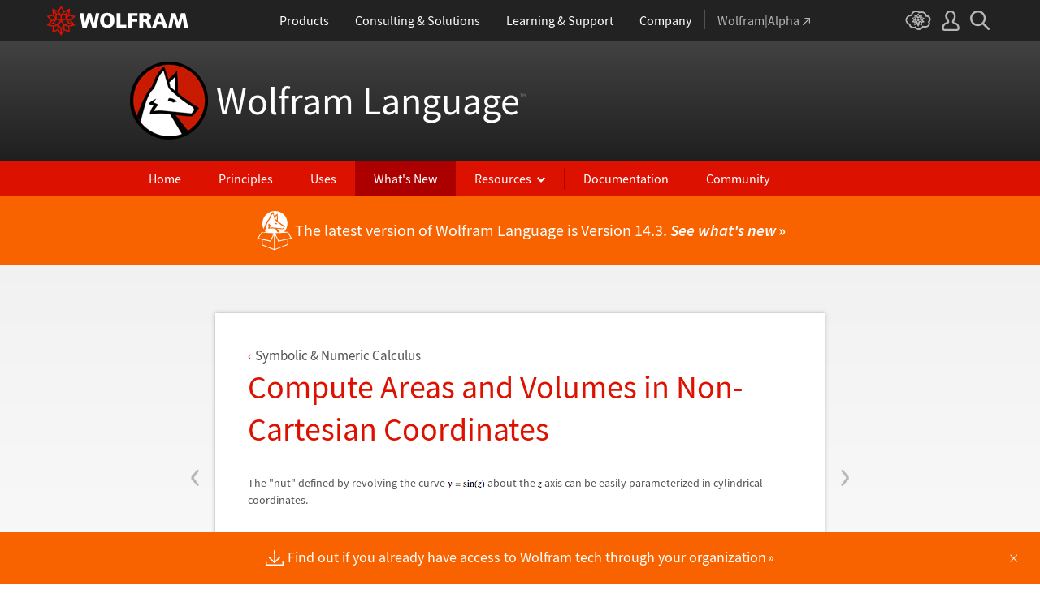

--- FILE ---
content_type: text/css; charset=utf-8
request_url: https://www.wolfram.com/language/css/language.css.en
body_size: 15256
content:
/* Language section shared styles.

   developer:   marionm
   requires:    nothing
   ========================================================================== */

/* ==========================================================================
   utility styles (remove after global framework is in place)
   ========================================================================== */

html {
    font-size: 16px; /* set 'base' font size */
    min-height: 100%; /* set viewport height as the minimum page height */
    line-height: 100%; /* scale line height to the 'base' font size */
    min-width: 1000px;
    width: 100%; /* set viewport width as the minimum page width */
}

*,
*:after,
*:before {
    -moz-box-sizing: border-box; /* use better box model */
    -webkit-box-sizing: border-box; /* ^ */
    box-sizing: border-box; /* ^ */
    margin: 0;
    padding: 0;
}

body,
.language body { /* override colorbox's body { font-size: 0; } style */
    -moz-text-size-adjust: 100%; /* preserve font size on orientation change */
    -ms-text-size-adjust: 100%; /* ^ */
    -webkit-text-size-adjust: 100%; /* ^ */
    background: #fff;
    color: #535353;
    font-family: 'Source Sans Pro', Arial, sans-serif;
    font-size: 100%; /* scale text to the base font size */
    font-weight: 400; /* better than 'normal' for Google fonts */
    min-height: 100%; /* set viewport height as the minimum page height */
    line-height: 1.5; /* scale line height to any font size */
    text-align: left;
    white-space: normal;
    width: 100%; /* set viewport width as the minimum page width */
    word-wrap: break-word; /* prevent long words from extending beyond the boundaries of their elements */
}

.h1,
.h2,
.h3,
.h4,
.h5,
.h6,
.p,
h1,
h2,
h3,
h4,
h5,
h6,
p {
    font-weight: 400; /* better than 'normal' for Google fonts */
    line-height: 1.5; /* scale line height to any font size */
    margin: 0; /* override normalize */
    padding: 0; /* ^ */
}

.h1,
.h2,
.h3,
.h4,
.h5,
.h6,
h1,
h2,
h3,
h4,
h5,
h6 { line-height: 1.3; /* scale line height to any font size */ }

.b,
.strong,
b,
strong { font-weight: 600; /* better than 'bold' for Google fonts */ }

.em,
.i,
em,
i { font-style: italic; /* better than 'oblique' for Google fonts */ }

img { border: none; /* remove border from images inside anchor tags in IE */ }

.a,
a {
    -webkit-tap-highlight-color: rgba(0, 0, 0, 0); /* remove highlight triggered on tap on some mobile devices */
    -webkit-tap-highlight-color: transparent; /* ^ */
    background: transparent; /* remove gray background from active links in IE 10 */
    cursor: pointer;
    outline: 0;
    text-decoration: none;
}

caption,
col,
colgroup,
table,
tbody,
td,
tfoot,
thead,
tr {
    border-collapse: collapse; /* remove spacing between table cells */
    border-spacing: 0; /* ^ */
}

video { -webkit-transform-style: preserve-3d; /* attempt to preserve z-index on videos */ }

/* block and inline-block grids
   ========================================================================== */

.grid,
.grid-auto,
.grid-inline {
    display: block;
    position: relative; /* provide a relative starting position for absolute positioned rows */
    width: 100%;
}

.grid .row:after,
.grid .row:before,
.grid-auto > *:after,
.grid-auto > *:before,
.grid-inline > *:after,
.grid-inline > *:before {
    content: '';
    display: table;
}

.grid .row:after,
.grid-auto > *:after,
.grid-inline > *:after { clear: both; }

.grid .row,
.grid-auto > *,
.grid-inline > * {
    display: block;
    position: relative; /* provide a relative starting position for absolute positioned columns */
    width: 100%;
    zoom: 1;
}

.grid .column,
.grid-auto > * > * {
    display: block;
    float: left;
    height: 100%;
    min-height: 1px;
    position: relative; /* provide a relative starting position for absolute positioned content */
    vertical-align: top;
}

.grid-inline > * > * {
    display: inline-block;
    height: 100%;
    min-height: 1px;
    position: relative; /* provide a relative starting position for absolute positioned content */
    vertical-align: middle;
}

/* table grids
   ========================================================================== */

.table,
.heirs-table > *,
.table > *,
.heirs-table > * > *,
.table > * > *,
.heirs-table > * > * > * {
    border-collapse: collapse; /* remove excess spacing around table elements */
    border-spacing: 0; /* ^ */
}

.table,
.heirs-table > * {
    display: table;
    width: 100%;
}

.table > *,
.heirs-table > * > *,
.table-row > *,
.heirs-table-row > * > * {
    display: table-row;
    width: 100%;
}

.table > * > *,
.heirs-table > * > * > *,
.table-col > * > *,
.heirs-table-col > * > * > * {
    display: table-cell;
    vertical-align: middle;
}

/* mini grids
   ========================================================================== */

.mini,
.heirs-mini > *,
.mini-b,
.heirs-mini-b > *,
.mini-m,
.heirs-mini-m > *,
.mini-t,
.heirs-mini-t > * {
    display: block;
    page-break-inside: avoid;
    width: 100%;
}

.mini > *,
.heirs-mini > * > *,
.mini-b > *,
.heirs-mini-b > * > *,
.mini-m > *,
.heirs-mini-m > * > *,
.mini-t > *,
.heirs-mini-t > * > * {
    display: table-cell;
    vertical-align: top;
}

.mini-b > *,
.heirs-mini-b > * > * { vertical-align: bottom; }

.mini-m > *,
.heirs-mini-m > * > * { vertical-align: middle; }

.mini-t > *,
.heirs-mini-t > * > * { vertical-align: top; }

.mini-collapse > *,
.heirs-mini-collapse > * > * {
    display: block;
    width: 100%;
}

/* grid column widths
   ================================== */

.width-25per,
.heirs-width-25per > * { width: 25%; }
.width-33_333per,
.heirs-width-33_333per > * { width: 33.333%; }
.width-50per,
.heirs-width-50per > * { width: 50%; }

/* positioning
   ========================================================================== */

.clear-both { clear: both !important; }
.clear-left { clear: left !important; }
.clear-right { clear: right !important; }

.float-left { float: left !important; }
.float-none { float: none !important; }
.float-right { float: right !important; }

/* cues & pointers
   ========================================================================== */

.cue { margin-left: 4px; }
.cue-right { margin-right: 4px; }

.arrow-after-each-child > *:after,
.arrow-between-each-child > *:after,
.arrow-after:after,
.bar-after-each-child > *:after,
.bar-between-each-child > *:after,
.bar-after:after,
.bullet-after-each-child > *:after,
.bullet-between-each-child > *:after,
.bullet-after:after,
.chevron-after-each-child > *:after,
.chevron-between-each-child > *:after,
.chevron-after:after,
.square-after-each-child > *:after,
.square-between-each-child > *:after,
.square-after:after {
    display: inline;
    margin-left: 4px;
}

.arrow-before-each-child > *:before,
.arrow-before:before,
.bar-before-each-child > *:before,
.bar-before:before,
.bullet-before-each-child > *:before,
.bullet-before:before,
.chevron-before-each-child > *:before,
.chevron-before:before,
.square-before-each-child > *:before,
.square-before:before {
    display: inline;
    margin-right: 4px;
}

.arrow-after-each-child > *:after,
.arrow-after:after,
.arrow-between-each-child > *:after { content: '›'; }

.arrow-before-each-child > *:before,
.arrow-before:before { content: '‹'; }

.bar-after-each-child > *:after,
.bar-after:after,
.bar-before-each-child > *:before,
.bar-before:before,
.bar-between-each-child > *:after { content: '|'; }

.bullet-after-each-child > *:after,
.bullet-after:after,
.bullet-before-each-child > *:before,
.bullet-before:before,
.bullet-between-each-child > *:after {
    content: '•';
    font-family: Arial;
}

.chevron-after-each-child > *:after,
.chevron-after:after,
.chevron-between-each-child > *:after { content: '»'; }

.chevron-before-each-child > *:before,
.chevron-before:before { content: '«'; }

.square-after-each-child > *:after,
.square-after:after,
.square-before-each-child > *:before,
.square-before:before,
.square-between-each-child > *:after {
    content: '■';
    font-family: Arial;
}

.arrow-between-each-child > *:last-child:after,
.bar-between-each-child > *:last-child:after,
.square-between-each-child > *:last-child:after,
.chevron-between-each-child > *:last-child:after,
.square-between-each-child > *:last-child:after {
    content: '';
    margin: 0;
}

/* ==========================================================================
   shared section styles
   ========================================================================== */

a { color: #f77700; }

a:hover,
a:active { color: #dd1100; }

.language .a *,
.language a * { color: inherit; }

.main,
main {
    margin: 0 auto;
    padding: 40px 0 100px 0;
    width: 960px;
}

.page-width {
    margin: 0 auto;
    width: 960px;
}

.page-padding { padding: 40px 0 100px 0; }

/* language section header
   ========================================================================== */
#language-header {
    background: #424242;
    background: -moz-linear-gradient(top, #424242 0%, #151515 100%);
    background: -ms-linear-gradient(top, #424242 0%, #151515 100%);
    background: -o-linear-gradient(top, #424242 0%, #151515 100%);
    background: -webkit-gradient(linear, left top, left bottom, color-stop(0%, #424242), color-stop(100%, #151515));
    background: -webkit-linear-gradient(top, #424242 0%, #151515 100%);
    background: linear-gradient(to bottom, #424242 0%, #151515 100%);
}

#language-header h1 {
    margin: 0 auto;
    width: 960px;
}

#language-header h1 a {
    background: url('/language/img/wolfram-language-logo.png') no-repeat left center;
    color: #fff;
    display: inline-block;
    font-size: 48px;
    height: 148px;
    line-height: 148px;
    padding: 0 0 0 106px;
}

#language-header h1 span {
    color: #707070;
    font-size: 11px;
    position: relative;
    top: -10px;
    vertical-align: middle;
}

#language-header nav { background: #dd1100; }

#language-header nav > ul {
    list-style: none;
    margin: 0 auto;
    width: 960px;
}

#language-header nav > ul > li {
    display: inline-block;
    font-size: 16px;
    list-style: none;
    position: relative;
}

#language-header nav > ul > li > ul {
    background: #910000;
    display: none;
    list-style: none;
    position: absolute;
    width: 200px;
    z-index: 9999999;
}

#language-header nav > ul > li > a {
    color: #fff;
    display: block;
    padding: 10px 23px;
}

#language-header nav > ul > li > a:active,
#language-header nav > ul > li > a:hover,
#language-header nav > ul > li > a.active,
.language.home #language-header nav > ul > li > a.home,
.language.principles #language-header nav > ul > li > a.principles,
.language.uses #language-header nav > ul > li > a.uses,
.language.new-in-13 #language-header nav > ul > li > a.new-in-13,
.language.features #language-header nav > ul > li > a.new-in-13,
.language.for-experts #language-header nav > ul > li > a.resources,
.language.faq #language-header nav > ul > li > a.resources,
.language.ecosystem #language-header nav > ul > li > a.resources { background-color: #ac0000; }

#language-header nav > ul > li > a.resources,
#language-header nav > ul > li > a.resources:hover,
#language-header nav > ul > li > a.resources:active,
#language-header nav > ul > li > a.resources.active {
    background: url(/language/img/icon-white-down.png) no-repeat 100px 20px;
    background-size: 10px 7px;
    cursor: pointer;
    padding-right: 41px;
}

#language-header nav > ul > li > a.resources:hover,
#language-header nav > ul > li > a.resources:active,
#language-header nav > ul > li > a.resources.active { background-color: #ac0000; }

#language-header nav > ul > li > ul > li > a {
    border-bottom: 1px solid #9f3633;
    color: #fff;
    display: block;
    font-size: 14px;
    line-height: 1.2;
    padding: 10px 13px;
}

#language-header nav > ul > li > ul > li:last-of-type > a {
    border-bottom: none;
}

#language-header nav > ul > li > ul > li > a:hover,
#language-header nav > ul > li > ul > li > a:active {
    background: #b80900;
}

#language-header nav > ul > li > .divide {
    background: #ac0000;
    height: 26px;
    left: -1px;
    position: absolute;
    top: 9px;
    width: 1px;
}

#language-header nav > ul > li:hover > .divide { left: 1px; }

#language-header #back {
    display: none;
    margin: 0 auto;
    position: relative;
    width: 960px;
}

.each-feature #language-header #back,
.each-example #language-header #back { display: block; }

#language-header #back a {
    bottom: -55px;
    color: #535353;
    font-size: 17px;
    position: absolute;
}

#language-header #back a:hover,
#language-header #back a:before { color: #dd1100; }

/* layout
   ========================================================================== */

.hr,
hr:not(#_footer *) {
    border: none;
    border-top: 1px solid #ddd;
    display: block;
    margin: 40px 0;
}

.row,
.grid-auto > * { margin: 0 0 40px 0; }

.row:last-of-type,
.grid-auto > *:last-child { margin: 0; }

.column.width-50per:first-child,
.grid-auto > * > *.width-50per:first-child { padding: 0 30px 0 0; }

.column.width-50per:last-child,
.grid-auto > * > *.width-50per:last-child { padding: 0 0 0 30px; }

/* headings & text
   ========================================================================== */

.h2,
h2 {
    color: #dd1100;
    font-size: 40px;
    font-weight: 400;
    margin-bottom: 30px;
}

.h3,
h3 {
    color: #535353;
    font-size: 24px;
    font-weight: 600;
    margin-bottom: 30px;
}

.h4,
h4 {
    color: #dd1100;
    font-size: 18px;
    font-weight: 600;
    margin-bottom: 2px;
}

.tm {
    color: #707070 !important;
    font-size: 60% !important;
    position: relative !important;
    top: -.5em !important;
}

/* lists
   ========================================================================== */

.styled-list {
    display: inline-block;
    font-size: 0;
    list-style: none;
    position: relative;
}

.styled-list > * {
    display: block;
    font-size: 16px;
    line-height: 1.3;
    list-style: none;
    margin-bottom: 8px;
    padding-left: 12px;
}

.styled-list > *:last-child { padding-bottom: 0; }

.styled-list > *:before {
    color: #dd1100;
    content: '■';
    display: inline-block;
    font-family: Arial;
    font-size: 9px;
    left: 0;
    line-height: 18px;
    position: absolute;
}



/* ==========================================================================
   new responsive page overrides
   ========================================================================== */
html.faq, 
html.uses, 
html.ecosystem,
html.principles,
html.for-experts {
    min-width: 100px;
}
html.uses .main, html.uses main,
html.faq .main, html.faq main,
html.ecosystem .main, html.ecosystem main,
html.for-experts main > div > section {
    max-width: calc(960px + 4rem);
    padding-left: 2rem;
    padding-right: 2rem;
    width: 100%;
}
html.principles .main, html.principles main {
    max-width: calc(1060px + 4rem);
}

html.uses section.display-g.grid-template-columns-2 hr {
    grid-column-end: span 2;
    margin: 1.5rem 0;
}

@media (max-width: 600px) {
    html.uses section.display-g.grid-template-columns-2 hr {
        grid-column-end: span 1;
        margin: 1.5rem 0;
    }
}

--- FILE ---
content_type: application/javascript; charset=utf-8
request_url: https://www.wolfram.com/language/features/js/features.js.en
body_size: 10584
content:
/* Language features shared functionality.

   developer:   marionm, suef
   requires:    jQuery
   ========================================================================== */

$(document).ready(function() {

/* ==========================================================================
   product-specific headers and footers
   ========================================================================== */

    var parameters = [],
        querystring = window.location.href.split('?')[1];

    if (querystring != undefined) {
        // get query string from url
        querystring = querystring.split('&');
        for (var i = 0; i < querystring.length; i++) {
            // make array from query string parameters
            var eachParameter = querystring[i].split('=');
            parameters.push(eachParameter[1]);
            parameters[eachParameter[0]] = eachParameter[1];
        }
    }

    // set default product to language
    if (typeof parameters['product'] == 'undefined') parameters['product'] = 'language';

    // append product query string to all feature page links
    $('main a[href]:not([href="#"])').each(function() {
        var href = $(this).prop('href');
        if (href.indexOf('/language/v10/') > 0 || href.indexOf('/language/v11/') > 0 || href.indexOf('/language/11/') > 0) {
            if (href.indexOf('?') > 0) {
                // add to existing query string
                $(this).prop('href', href + '&product=' + parameters['product']);
            } else {
                // create new query string
                $(this).prop('href', href + '?product=' + parameters['product']);
            }
        }
    });

/* ==========================================================================
   prev/next sticky nav
   ========================================================================== */

    var monitorPrevNextNav = gl_ThrottleFunction(function() {

        var el = $('.page-content:first'),
            top = el.length > 0 ? el.offset().top : 0,
            bottom = el.length > 0 ? el.offset().top + el.height() - 120 : 0,
            left = el.length > 0 ? el.offset().left : 0,
            scrolltop = $(document).scrollTop();

        if (scrolltop > top) {
            if (scrolltop > bottom) {
                // user has scrolled past the example; leave nav at bottom of the example wrapper
                $('.each-example .prev span, .each-example .next span').css({'top': el.height() - 42, 'position': 'relative'});
            } else {
                // user is scrolling through the example; make nav sticky
                $('.each-example .prev span, .each-example .next span').css({'top': '120px', 'position': 'fixed'});
            }
        } else {
            // user hasn't scrolled into the example yet; leave nav in default position
            $('.each-example .prev span, .each-example .next span').css({'top': '120px', 'position': 'relative'});
        }

    });

    $(window).on('load pageshow scroll', monitorPrevNextNav);

/* ==========================================================================
   clipboard
   ========================================================================== */

/* configuration
   ========================================================================== */

    var clipboardCount = 0,
        clipboardDelay = 1000,
        clipboardTimeout,
        clipboardTextCopy = 'Copy to clipboard.',
        clipboardTextCopied = 'Copied!',
        clipboardTextNotCopied = 'Unable to copy.';

/* create clipboard elements
   ========================================================================== */

    $('.clipboard-copy').each(function() {
        var el = $(this);
        // add id and close button
        el.prop('id', 'clipboard-id-' + clipboardCount).before('<div class="clipboard-close">✖</div>');
        el.parent().find('.clipboard-close').on('mouseup', function(e) {
            var parent = $(this).parent();
            e.stopPropagation();
            parent.find('.clipboard-copy, .clipboard-close').removeClass('show-code').hide();
            parent.find('.clipboard-tooltip').text(clipboardTextCopy).css('opacity', 0);
            parent.find('.clipboard-icon').removeClass('copied').css('opacity', 0);
        });
        // add icon and tooltio
        el.parent().prepend('<div class="clipboard-icon"></div><div class="clipboard-tooltip">' + clipboardTextCopy + '</div>');
        clipboardCount++;
    });

    /*var file = 'Files/'+ baselang + '/' + id_out.replace('_out','') +'.txt';
    if(clicked_element.find('.IFL').text() == '') { // if file hasn't loaded already
        $.ajax({
            url: file,
            dataType: "text",
            success: function(data) {
                var text = data.replace(/(\r|\n)+/g, '\n');
                var innertxt = text.match(/<pre(?:.*?)>(.|\n)+<\/pre>/)[0].replace(/(<([^>]+)>)/ig,"");
                $('#'+id_out).html('<span class="close">&#x2715;</span><pre id="'+id_out+'_text" class="text">'+innertxt+'</pre>');
            }
        });
    }*/

/* create clipboard events
   ========================================================================== */

    $('.clipboard-hover').on('mouseenter touchstart', function() {

/* hover/touchstart
   ================================== */

        var el = $(this);

        // show icon
        el.find('.clipboard-icon').stop().animate({opacity: 1, left: '-15px'}, 100);

        // show tooltip on delay
        clipboardTimeout = setTimeout(function() {
            if ($(window).scrollTop() + 100 > el.offset().top) {
                // below element
                el.find('.clipboard-tooltip').addClass('bottom').css('top', 'auto').animate({opacity: 1, bottom: '-53px'}, 200);
            } else {
                // above element
                el.find('.clipboard-tooltip').removeClass('bottom').css('bottom', 'auto').animate({opacity: 1, top: '-53px'}, 200);
            }
        }, clipboardDelay);

    }).on('mouseleave', function() {

/* mouseleave
   ================================== */

        // clear timer
        clearTimeout(clipboardTimeout);

        // hide tooltip
        var el = $(this);
        el.find('.clipboard-tooltip:not(.bottom)').css('bottom', 'auto').animate({opacity: 0, top: '-33px'}, 500, function() {
            $(this).text(clipboardTextCopy);
        });
        el.find('.clipboard-tooltip.bottom').css('top', 'auto').animate({opacity: 0, bottom: '-33px'}, 500, function() {
            $(this).text(clipboardTextCopy);
        });

        // hide icon
        el.find('.clipboard-icon').removeClass('copied').animate({opacity: 0, left: '0'}, 500);

    }).on('mouseup', function() {

/* mouseup
   ================================== */

        var el = $(this),
            id = el.find('.clipboard-copy').prop('id'),
            target = document.getElementById(id),
            doc = window.document,
            range;

        // show tooltip
        if ($(window).scrollTop() + 100 > el.offset().top) {
            // below element
            el.find('.clipboard-tooltip').addClass('bottom').css('top', 'auto').animate({opacity: 1, bottom: '-53px'}, 1);
        } else {
            // above element
            el.find('.clipboard-tooltip').removeClass('bottom').css('bottom', 'auto').animate({opacity: 1, top: '-53px'}, 1);
        }

        // show code off screen so it can be copied
        el.find('.clipboard-copy').show();

        // select code
        if (window.getSelection && doc.createRange) {
            var selection = window.getSelection();
            selection.removeAllRanges();
            range = doc.createRange();
            range.selectNodeContents(target);
            selection.addRange(range);
        } else if (doc.body.createTextRange) {
            range = doc.body.createTextRange();
            range.moveToElementText(target);
            range.select();
        }

        // copy code
        if (document.queryCommandSupported('copy')) {
            var success = document.execCommand('copy'),
                text = success ? clipboardTextCopied : clipboardTextNotCopied;
            // mark as copied
            el.find('.clipboard-tooltip').text(text);
            el.find('.clipboard-icon').addClass('copied');
            // hide code off screen
            //el.find('.clipboard-copy').hide();
        } else {
            // show code and let user copy it manually; for safari ಠ_ಠ
            el.find('.clipboard-copy, .clipboard-close').css('display', 'block');
            el.find('.clipboard-copy').addClass('show-code');
        }

    });

/* ==========================================================================
   flash animation controls
   ========================================================================== */

    $('.play-flash-animation').on('click', function() {
        var el = $(this).parent().parent();
        $(this).hide();
        el.find('.example-image, .play-button').hide();
        el.find('.example-flash, .stop-flash-animation').show();
     });

     $('.stop-flash-animation').on('click', function() {
        var el = $(this).parent().parent();
        $(this).hide();
        el.find('.example-flash, .stop-button').hide();
        el.find('.example-image, .play-flash-animation').show();
     });

/* ==========================================================================
   input toggle controls
   ========================================================================== */

    var controlCount = 0,
        controlTextOpen = 'hide input',
        controlTextClosed = 'show complete Wolfram Language input';

    $('.toggle-controls').each(function() {
        // add classes
        $(this).data('control-id', controlCount);
        $(this).next('toggle-me').data('control-id', controlCount);
        controlCount++;
    });

    $('.toggle-controls').on('click', function() {

        // stop any animations in progress
        $('.toggle-controls, .toggle-me').stop();

        $(this).toggleClass('open');

        if ($(this).next('.toggle-me').css('display') !== 'none') {
            // element is open, close it
            $(this).next('.toggle-me').slideToggle(200, function() {
                $(this).prev('.toggle-controls').html('<i></i>' + controlTextClosed);
            });
        } else {
            // element is closed, open it
            $(this).next('.toggle-me').slideToggle(200, function() {
                $(this).prev('.toggle-controls').html('<i></i>' + controlTextOpen);
            });
        }

     });

});

--- FILE ---
content_type: application/javascript; charset=UTF-8
request_url: https://api.livechatinc.com/v3.6/customer/action/get_dynamic_configuration?x-region=us-south1&license_id=11358082&client_id=c5e4f61e1a6c3b1521b541bc5c5a2ac5&url=https%3A%2F%2Fwww.wolfram.com%2Flanguage%2F11%2Fsymbolic-and-numeric-calculus%2Fcompute-areas-and-volumes-in-non-cartesian-coordin.html&channel_type=code&jsonp=__ge1qg5qb09n
body_size: 199
content:
__ge1qg5qb09n({"organization_id":"18918ef5-a2f2-474a-b6e0-80743fa7f8e0","livechat_active":true,"livechat":{"group_id":1,"client_limit_exceeded":false,"domain_allowed":true,"config_version":"2569.0.6.3745.678.726.684.12.6.1.5.35.2","localization_version":"4940c52ca0caf914a8b155bf4411bbe5_a4e30eb13a6efa66eb7fe7bd1d3cb123","language":"en"},"default_widget":"livechat"});